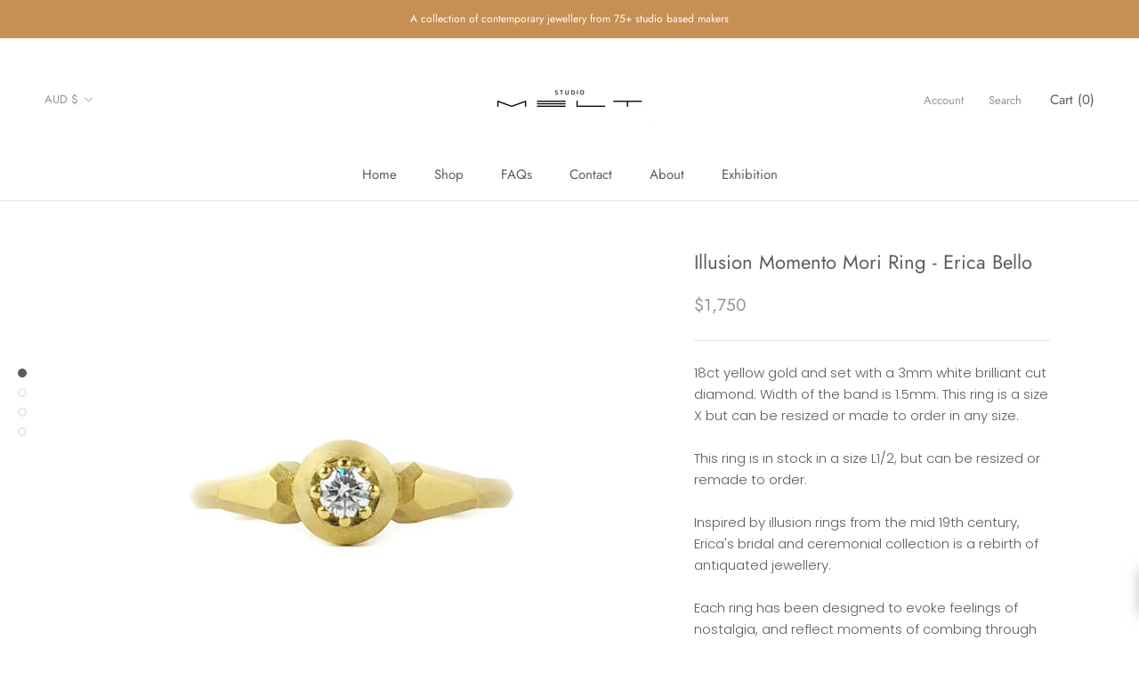

--- FILE ---
content_type: application/javascript; charset=utf-8
request_url: https://stofind.s3-us-west-2.amazonaws.com/customers/studio-melt.myshopify.com/script.min.js?shop=studio-melt.myshopify.com
body_size: 21560
content:
var sto={};(sto=function(o){return"string"==typeof o?sto.selectors=document.querySelectorAll(o):o.nodeType&&(sto.selectors=o),sto}).selectorEach=function(o){if(0<sto.selectors.length)for(var t=0;t<sto.selectors.length;t++)o(sto.selectors[t]);else o(sto.selectors)},sto.queryString=function(o){if(o){for(var t=Object.keys(o),e="",s=0;s<t.length;s++)e+=(1<=s?"&":"")+t[s]+"="+o[t[s]];return e}},sto.on=function(t,e,s){sto.selectorEach(function(o){o.addEventListener(t,function(o){"string"==typeof e?o.target.matches(e)&&s.call(o.target,o):e.call(this,o)})})},sto.append=function(t){sto.selectorEach(function(o){o.insertAdjacentHTML("beforeend",t)})},sto.prepend=function(t){sto.selectorEach(function(o){o.insertAdjacentHTML("afterbegin",t)})},sto.html=function(t){sto.selectorEach(function(o){o.innerHTML=t})},sto.css=function(e){sto.selectorEach(function(o){for(var t in e)o.style[t]=e[t]})},sto.addClass=function(t){sto.selectorEach(function(o){o.classList.add(t)})},sto.hasClass=function(t){var e=!1;return sto.selectorEach(function(o){e=o.classList.contains(t)}),e},sto.removeClass=function(t){sto.selectorEach(function(o){o.classList.remove(t)})},sto.remove=function(){sto.selectorEach(function(o){o.parentNode&&o.parentNode.removeChild(o)})},sto.ajax=function(o,t,e,s){var n=new XMLHttpRequest;n.open(o,t,!0),"POST"===o&&(n.setRequestHeader("Content-Type","application/x-www-form-urlencoded"),n.send(sto.queryString(e)||null)),n.onreadystatechange=function(){4==this.readyState&&200==this.status&&s(this.response)},n.send()},sto.get=function(o,t,e){var s=t?o+"?"+sto.queryString(t):o;return sto.ajax("GET",s,{},e)},sto.post=function(o,t,e){return sto.ajax("POST",o,t,e)},sto.parseHTML=function(o){var t="";if(t+="<"+o.type,o.props)for(var e in o.props)t+=" "+e+'="'+o.props[e]+'"';if(t+=">",o.value&&(t+=o.value),o.children)for(var s=0;s<o.children.length;s++)t+=sto.parseHTML(o.children[s]);return t+="</"+o.type+">"},sto.addStyle=function(o,t,e){var s=Object.keys(t),n="";n+=o,n+="{";for(var a=0;a<s.length;a++){var r=e?"":";";n+=s[a]+":"+t[s[a]]+r}return n+="}"},sto.parseCSS=function(o,t,e){var s="";if(Array.isArray(o))for(var n=0;n<o.length;n++)if(o[n].mediaQuery){var a=o[n].selectors;s+="@media only screen and ("+o[n].mediaQuery+"){";for(var r=0;r<a.length;r++)s+=sto.addStyle(a[r].selector,a[r].styles);s+="}"}else s+=sto.addStyle(o[n].selector,o[n].styles,o[n].keyframes);else s+=sto.addStyle(o,t,e);return s};var stofindSettings={general:{location:{search:!(sto.addFonts=function(o){for(var t="",e=0;e<o.length;e++)t+="@import url("+o[e].url+");";return t}),address:!0,zip:!1,city:!0,state:!0,country:!1}},appearance:{findInStore:{settings:{injection:{position:"beforeend",selectorType:"ID",selector:""},visibility:!1},colors:{background:"#706969",text:"#ffffff",backgroundHover:"#252525",textHover:"#ffffff"},spacing:{marginTop:"15",marginBottom:"5",paddingTopBottom:"20",paddingLeftRight:"15"},typography:{fontSize:"14",fontWeight:"600",textTransform:"uppercase"}},modal:{settings:{modalStyle:"sidebar"},colors:{text:{headingsAndLinks:"#000000",text:"#000000"},buttons:{primaryButtons:"#000000",primaryLabels:"#ffffff",secondaryButtons:"#ffffff",secondaryLabels:"#000000"},formFields:{text:"#000000",secondaryText:"#000000",background:"#ffffff",secondaryBackground:"#f5f5f5",borders:"#ccc"},modal:{primaryBorders:"#e2e2e2",secondaryBorders:"#075efc",background:"#ffffff"}},typography:{fontSize:"15",fontWeight:"400",textTransform:"none"}},customCss:""},content:{buttons:{findInStore:"Find in Store",checkInStore:"Check in Stores",backToResult:"Back to Result"},stockInformationPanel:{headerTitle:"Find in Store",location:"Location",locationSearchText:"Search by city,state,zip code",notFoundTitle:"No location found",notFoundText:"We did not found the location what you look at. Please make sure you write correctly the location.",closedText:"Closed",footerNote:"Our items sell out quickly - the stock level is just an estimate. In-store and online prices and products may vary."}},injectionSelector:""};!function(){"use strict";var r;meta.product&&((r=r||{}).init=function(){r.shop=Shopify.shop,r.apiURL="https://kppj0cl026.execute-api.us-east-1.amazonaws.com/api",r.ajaxLoaded=!1,this.modalHTML(),this.fonts(),this.mainCSS(),this.modal(),this.cssAnimationEvents()},r.multipleVariants=function(){var o=r.apiURL+"/product-variant/stores",t=stofindSettings.variantID;if(!t){for(var e="",s=document.querySelectorAll(".sto-product-variants select"),n=0;n<s.length;n++)e=e+(e?" / ":"")+s[n].value;for(var a=meta.product.variants,n=0;n<a.length;n++)a[n].public_title===e&&(t=a[n].id)}r.getLocations(o,t),t=stofindSettings.variantID=void 0},r.modalHTML=function(){var o=1<meta.product.variants.length||stofindSettings.general.location.search?{type:"span",props:{class:"sto-back-to-options hidden"}}:{},t="popup"===stofindSettings.appearance.modal.settings.modalStyle?"stofind-popup-modal":"stofind-sidebar-modal",e=stofindSettings.content.stockInformationPanel.footerNote,s=e?{type:"div",props:{class:"sto-modal-footer"},children:[{type:"div",props:{class:"sto-footer-note"},children:[{type:"span",props:{class:"sto-info-icon"}},{type:"span",value:e}]}]}:{},n=sto.parseHTML({type:"div",props:{class:"stofind-modal "+t},children:[{type:"div",props:{class:"sto-backdrop"}},{type:"div",props:{class:"sto-modal"},children:[{type:"div",props:{class:"sto-modal-wrapper"},children:[{type:"div",props:{class:"sto-modal-header"},children:[o,{type:"h2",value:stofindSettings.content.stockInformationPanel.headerTitle},{type:"span",props:{class:"sto-modal-closer"}}]},{type:"div",props:{class:"sto-modal-content"},children:[{type:"div",props:{class:"sto-modal-options"},children:[{type:"div",props:{class:"sto-modal-options-variants"},children:[]},{type:"div",props:{class:"sto-modal-options-actions"},children:[{type:"div",props:{class:"sto-search-location-wrapper"+(stofindSettings.general.location.search?"":" hidden")},children:[{type:"label",props:{for:"search-location"},value:stofindSettings.content.stockInformationPanel.location},{type:"input",props:{type:"text",class:"sto-search-location",id:"search-location",placeholder:stofindSettings.content.stockInformationPanel.locationSearchText}}]},{type:"span",props:{class:"sto-check-in-store"},value:stofindSettings.content.buttons.checkInStore},{type:"span",props:{class:"sto-back-to-result hidden"},value:stofindSettings.content.buttons.backToResult}]}]},{type:"div",props:{class:"sto-locations-wrapper hidden"},children:[{type:"div",props:{class:"sto-loader"},value:'<svg viewBox="0 0 44 44" xmlns="http://www.w3.org/2000/svg"><path d="M15.542 1.487A21.507 21.507 0 00.5 22c0 11.874 9.626 21.5 21.5 21.5 9.847 0 18.364-6.675 20.809-16.072a1.5 1.5 0 00-2.904-.756C37.803 34.755 30.473 40.5 22 40.5 11.783 40.5 3.5 32.217 3.5 22c0-8.137 5.3-15.247 12.942-17.65a1.5 1.5 0 10-.9-2.863z"></path></svg>'}]}]},s]}]}]});sto("body").append(n)},r.fonts=function(){var o=sto.addFonts([{url:"https://fonts.googleapis.com/css2?family=Roboto:wght@400;700;900&display=swap"}]);sto("head").append('<style id="stofind-fonts">'+o+"</style>")},r.mainCSS=function(){var o=sto.parseCSS([{selector:".sto-modal",styles:{"--color-headings-links":stofindSettings.appearance.modal.colors.text.headingsAndLinks,"--color-text":stofindSettings.appearance.modal.colors.text.text,"--color-btn-primary":stofindSettings.appearance.modal.colors.buttons.primaryButtons,"--color-btn-primary-text":stofindSettings.appearance.modal.colors.buttons.primaryLabels,"--color-btn-secondary":stofindSettings.appearance.modal.colors.buttons.secondaryButtons,"--color-btn-secondary-text":stofindSettings.appearance.modal.colors.buttons.secondaryLabels,"--color-text-field":stofindSettings.appearance.modal.colors.formFields.background,"--color-text-field-text":stofindSettings.appearance.modal.colors.formFields.text,"--color-text-field-border":stofindSettings.appearance.modal.colors.formFields.borders,"--color-primary-border":stofindSettings.appearance.modal.colors.modal.primaryBorders,"--color-secondary-border":stofindSettings.appearance.modal.colors.modal.secondaryBorders,"--color":stofindSettings.appearance.modal.colors.modal.background,"--font-size":stofindSettings.appearance.modal.typography.fontSize+"px","--font-weight":stofindSettings.appearance.modal.typography.fontWeight,"--text-transform":stofindSettings.appearance.modal.typography.textTransform}},{selector:".hidden",styles:{display:"none !important"}},{selector:".sto-modal label",styles:{display:"inline-block",font:"normal var(--font-weight,400) var(--font-size,15px)/1.2 'Roboto', sans-serif","margin-bottom":"4px",cursor:"pointer",color:"var(--color-text,#000)","text-transform":"var(--text-transform,none)"}},{selector:".sto-modal,.sto-modal input,.sto-modal select,.stofind-open-modal",styles:{"-moz-appearance":"none","-webkit-appearance":"none",appearance:"none","-webkit-font-smoothing":"antialiased","-webkit-text-size-adjust":"100%"}},{selector:".sto-modal input,.sto-modal select",styles:{width:"100%",height:"auto",font:"var(--font-weight,400) var(--font-size,15px)/1.2 'Roboto', sans-serif","letter-spacing":"normal",margin:0,"text-transform":"var(--text-transform,none)",border:"1px solid var(--color-text-field-border,#ccc)","border-radius":"4px","background-color":"var(--color-text-field,#fff)",color:"var(--color-text-field-text,#000)",outline:"none"}},{selector:".sto-modal select",styles:{background:"var(--color-text-field,#fff) url('//stofind.s3-us-west-2.amazonaws.com/assets/ico-select.svg') no-repeat right 15px center"}},{selector:".sto-modal input:focus,.sto-modal select:focus",styles:{outline:"#0060cc auto 1px"}},{selector:".stofind-modal a,.stofind-open-modal,.stofind-open-modal:hover,.stofind-open-modal:focus",styles:{opacity:1}},{selector:".stofind-modal-opened",styles:{overflow:"hidden"}},{selector:".stofind-modal",styles:{display:"none",position:"fixed",left:0,right:0,top:0,bottom:0,"z-index":1e4,"will-change":"opacity"}},{selector:".stofind-modal-open",styles:{display:"block",animation:"stofindFadeIn 300ms"}},{selector:".stofind-modal-closed",styles:{display:"block",animation:"stofindFadeOut 300ms"}},{selector:".sto-backdrop",styles:{width:"100%",height:"100%",position:"fixed",top:0,left:0,cursor:"pointer",background:"rgba(0,0,0,.15)"}},{selector:".stofind-sidebar-modal .sto-modal",styles:{width:"600px"}},{selector:".stofind-modal-open.stofind-sidebar-modal .sto-modal",styles:{animation:"stofindSlideIn 300ms"}},{selector:".stofind-modal-closed.stofind-sidebar-modal .sto-modal",styles:{animation:"stofindSlideOut 300ms"}},{selector:".stofind-popup-modal .sto-modal",styles:{width:"600px",height:"750px","max-height":"100vh",margin:"auto",left:0,right:0}},{selector:".sto-modal",styles:{font:"var(--font-weight,400) var(--font-size,15px)/1.2 'Roboto', sans-serif","text-transform":"var(--text-transform,none)",overflow:"hidden","flex-shrink":0,position:"absolute",top:0,bottom:0,right:0,"z-index":100,color:"var(--color-text,#000)","background-color":"var(--color,#fff)","box-shadow":"0 0 30px 0 rgba(0,0,0,.1)",display:"-webkit-box",display:"-ms-flexbox",display:"flex","-ms-flex-direction":"column","flex-direction":"column"}},{selector:".stofind-modal-open .sto-modal .sto-modal-wrapper",styles:{opacity:1}},{selector:".sto-modal .sto-modal-wrapper",styles:{display:"flex","flex-direction":"column","justify-content":"space-between",height:"100%",padding:"0 60px 30px 60px","margin-top":"80px",overflow:"auto",opacity:0}},{selector:".sto-modal .sto-modal-header",styles:{width:"100%",padding:"25px 0 25px 35px",height:"80px","background-color":"var(--color,#fff)","box-shadow":"0 4px 160px 0 rgba(36, 43, 46, 0.16)","text-align":"center",position:"absolute",top:0,left:0,"z-index":5}},{selector:".sto-modal .sto-modal-header h2",styles:{display:"inline-block",font:"700 24px/1.2 'Roboto', sans-serif",margin:0,padding:0,"text-transform":"none","letter-spacing":"0.8px",color:"var(--color-headings-links,#000)"}},{selector:".sto-back-to-options",styles:{padding:"7px",border:"solid var(--color-headings-links,#000)","border-width":"0 2px 2px 0",position:"absolute",top:"50%",left:"35px",transform:"rotate(135deg)","-webkit-transform":"rotate(135deg) translateX(-50%)",cursor:"pointer",transition:"opacity .3s ease"}},{selector:".sto-back-to-options:hover",styles:{opacity:"0.7"}},{selector:".sto-modal .sto-modal-options",styles:{"margin-top":"25px"}},{selector:".stofind-find-in-store-button",styles:{"min-width":"155px",flex:"auto"}},{selector:".stofind-find-in-store-button .stofind-open-modal",styles:{display:"block",width:"100%","font-family":"'Roboto', sans-serif","font-size":stofindSettings.appearance.findInStore.typography.fontSize+"px","font-weight":stofindSettings.appearance.findInStore.typography.fontWeight,"line-height":"1.2",padding:stofindSettings.appearance.findInStore.spacing.paddingTopBottom+"px "+stofindSettings.appearance.findInStore.spacing.paddingLeftRight+"px",margin:0,background:stofindSettings.appearance.findInStore.colors.background,color:stofindSettings.appearance.findInStore.colors.text,"text-decoration":"none","text-align":"center","text-transform":stofindSettings.appearance.findInStore.typography.textTransform,"border-radius":"2px","margin-top":stofindSettings.appearance.findInStore.spacing.marginTop+"px","margin-bottom":stofindSettings.appearance.findInStore.spacing.marginBottom+"px"}},{selector:".stofind-find-in-store-button .stofind-open-modal:hover,.stofind-find-in-store-button .stofind-open-modal:focus",styles:{color:stofindSettings.appearance.findInStore.colors.textHover,"background-color":stofindSettings.appearance.findInStore.colors.backgroundHover}},{selector:".sto-product-variants .sto-product-options-select",styles:{padding:"18px 20px","margin-bottom":"15px"}},{selector:".sto-check-in-store, .sto-back-to-result",styles:{display:"block",width:"100%",font:"900 14px/1.2 'Roboto', sans-serif",padding:"20px 15px","margin-bottom":"15px","text-transform":"uppercase","text-align":"center",border:"1px solid transparent","border-radius":"4px",transition:"background-color .3s ease","text-decoration":"none",cursor:"pointer","background-color":"var(--color-btn-primary, #000)",color:"var(--color-btn-primary-text, #fff)"}},{selector:".sto-back-to-result",styles:{"background-color":"var(--color-btn-secondary, #fff)",color:"var(--color-btn-secondary-text, #000)","border-color":"var(--color-btn-primary, #000)"}},{selector:".sto-back-to-result:hover",styles:{"background-color":"var(--color-btn-primary, #000)",color:"var(--color-btn-primary-text, #fff)"}},{selector:".sto-loader",styles:{"text-align":"center",position:"absolute",top:"50%",left:0,right:0,transform:"translateY(-50%)"}},{selector:".sto-loader svg",styles:{height:"45px",width:"45px",animation:"stofind-Spinner 500ms linear infinite; fill: #0060cc"}},{selector:"@keyframes stofind-Spinner",keyframes:!0,styles:{"to { transform":"rotate(360deg)}"}},{selector:".sto-modal-header .sto-modal-closer",styles:{position:"absolute",top:"50%",right:"32px",width:"32px",height:"32px",opacity:"0.3",transition:"opacity .3s ease",transform:"translateY(-50%)",cursor:"pointer"}},{selector:".sto-modal-header .sto-modal-closer:hover",styles:{opacity:1}},{selector:".sto-modal-closer:before,.sto-modal-closer:after",styles:{position:"absolute",left:"15px",content:'""',height:"33px",width:"2px","background-color":"var(--color-headings-links,#000)"}},{selector:".sto-modal-closer:before",styles:{transform:"rotate(45deg)"}},{selector:".sto-modal-closer:after",styles:{transform:"rotate(-45deg)"}},{selector:".sto-modal-wrapper .sto-search-location",styles:{width:"100%",padding:"18px 20px","margin-bottom":"25px",color:stofindSettings.appearance.modal.colors.formFields.secondaryText,"background-color":stofindSettings.appearance.modal.colors.formFields.secondaryBackground}},{selector:".sto-modal-footer",styles:{"margin-top":"30px"}},{selector:".sto-footer-note",styles:{display:"flex","align-items":"center"}},{selector:".sto-footer-note .sto-info-icon::before",styles:{content:'""',display:"inline-block",width:"22px",height:"22px","margin-right":"13px",background:"url(//stofind.s3-us-west-2.amazonaws.com/assets/info-icon.png) no-repeat","background-size":"cover"}},{selector:".sto-footer-note span:not(.sto-info-icon)",styles:{opacity:"0.7"}},{mediaQuery:"max-width: 600px",selectors:[{selector:".stofind-modal .sto-modal",styles:{width:"100%"}},{selector:".sto-modal .sto-modal-wrapper",styles:{padding:"0 30px 30px 30px","margin-top":"70px"}},{selector:".sto-modal .sto-modal-header",styles:{padding:"20px 0 20px 35px",height:"70px"}},{selector:".sto-modal .sto-modal-header h2",styles:{"font-size":"22px"}},{selector:".sto-modal .sto-modal-options",styles:{"margin-top":"15px"}},{selector:".sto-modal label,.sto-product-variants .sto-product-options-select, .sto-search-location-wrapper .sto-search-location",styles:{"font-size":"14px"}},{selector:".sto-check-in-store, .sto-back-to-result",styles:{"font-size":"13px"}},{selector:".sto-modal-footer",styles:{left:"30px",right:"30px"}}]},{mediaQuery:"max-width: 400px",selectors:[{selector:".sto-modal .sto-modal-header h2",styles:{"font-size":"18px"}},{selector:".sto-back-to-options",styles:{padding:"6px",left:"15px"}},{selector:".sto-modal-header .sto-modal-closer",styles:{height:"25px",right:"15px"}},{selector:".sto-modal-closer:before, .sto-modal-closer:after",styles:{height:"25px"}}]},{selector:"@keyframes stofindFadeIn",keyframes:!0,styles:{"from { opacity":"0;}","to { opacity":"1;}"}},{selector:"@keyframes stofindFadeOut",keyframes:!0,styles:{"from { opacity":"1;}","to { opacity":"0;}"}},{selector:"@keyframes stofindSlideIn",keyframes:!0,styles:{"from { transform":"translateX(100%);}","to { transform":"translateX(0);}"}},{selector:"@keyframes stofindSlideOut",keyframes:!0,styles:{"from { transform":"translateX(0);}","to { transform":"translateX(100%);}"}}]);sto("head").append('<style id="stofind-css">'+o+"</style>"),sto("head").append('<style id="stofind-custom-css">'+stofindSettings.appearance.customCss+"</style>")},r.modal=function(){var o,t;stofindSettings.appearance.findInStore.settings.visibility&&((o=document.createElement("div")).className="stofind-find-in-store-button",o.innerHTML='<a href="#" class="stofind-open-modal">'+stofindSettings.content.buttons.findInStore+"</a>",t=stofindSettings.appearance.findInStore.settings.injection.position,document.dispatchEvent(new Event("Stofind:Before:Button:Injection")),stofindSettings.injectionSelector?document.querySelector(stofindSettings.injectionSelector).insertAdjacentElement(t,o):document.querySelector('form[action*="/cart/add"] [type="submit"]').after(o),document.dispatchEvent(new Event("Stofind:After:Button:Injection")),sto(".stofind-open-modal").on("click",function(o){o.preventDefault(),sto("body").addClass("stofind-modal-opened");var t=sto(".stofind-modal");t.removeClass("stofind-modal-closed"),t.addClass("stofind-modal-open"),1<meta.product.variants.length?document.querySelector(".sto-product-variants")||sto(".sto-modal-options-variants").append(sto.parseHTML(stofindProductOptions)):stofindSettings.general.location.search||document.querySelector(".sto-check-in-store").click(),document.dispatchEvent(new Event("Stofind:Modal:Opened"))}),sto(".sto-check-in-store").on("click",function(){var o;1<meta.product.variants.length?r.multipleVariants():(o=r.apiURL+"/product/stores",r.getLocations(o,meta.product.id)),sto(".sto-modal-options").addClass("hidden"),(1<meta.product.variants.length||stofindSettings.general.location.search)&&sto(".sto-back-to-options").removeClass("hidden"),sto(".sto-locations-wrapper").removeClass("hidden"),sto(".sto-loader").removeClass("hidden"),sto(".sto-locations,.sto-notfound").remove()}),sto(".sto-back-to-result").on("click",function(){sto(".sto-back-to-options,.sto-locations-wrapper").removeClass("hidden"),sto(".sto-modal-options").addClass("hidden")}),(1<meta.product.variants.length||stofindSettings.general.location.search)&&sto(".sto-back-to-options").on("click",function(){sto(".sto-back-to-options,.sto-locations-wrapper").addClass("hidden"),sto(".sto-modal-options, .sto-back-to-result").removeClass("hidden")}),sto(".stofind-modal .sto-backdrop, .sto-modal-closer").on("click",function(){sto("body").removeClass("stofind-modal-opened");var o=sto(".stofind-modal");o.removeClass("stofind-modal-open"),o.addClass("stofind-modal-closed")}),sto(".sto-locations-wrapper").on("click",".sto-location-item",function(){sto(this).hasClass("sto-location-item-opened")?sto(this).removeClass("sto-location-item-opened"):(sto(".sto-location-item").removeClass("sto-location-item-opened"),sto(this).addClass("sto-location-item-opened"))}))},r.cssAnimationEvents=function(){document.addEventListener("animationend",function(o){"stofindFadeOut"===o.animationName&&"popup"===stofindSettings.appearance.modal.settings.modalStyle&&sto(".stofind-modal").removeClass("stofind-modal-closed"),"stofindSlideOut"===o.animationName&&sto(".stofind-modal").removeClass("stofind-modal-closed")})},r.getLocations=function(o,t){var e={shop:r.shop,searchedLocation:document.getElementById("search-location").value,id:t};r.ajaxLoaded||sto.get(o,e,function(o){var t=JSON.parse(o),e=sto("#stofind-css");e.hasClass("append")||(e.append(sto.parseCSS(t.styles)),e.addClass("append")),sto(".sto-locations-wrapper").append(sto.parseHTML(t.result)),sto(".sto-loader").addClass("hidden"),r.ajaxLoaded=!1,document.dispatchEvent(new Event("Stofind:Locations:Loaded"))}),r.ajaxLoaded=!0},r.init(),document.dispatchEvent(new Event("Stofind:Ready")))}();

--- FILE ---
content_type: text/javascript
request_url: https://studiomelt.com.au/cdn/shop/t/26/assets/custom.js?v=183944157590872491501731896853
body_size: -774
content:
//# sourceMappingURL=/cdn/shop/t/26/assets/custom.js.map?v=183944157590872491501731896853
